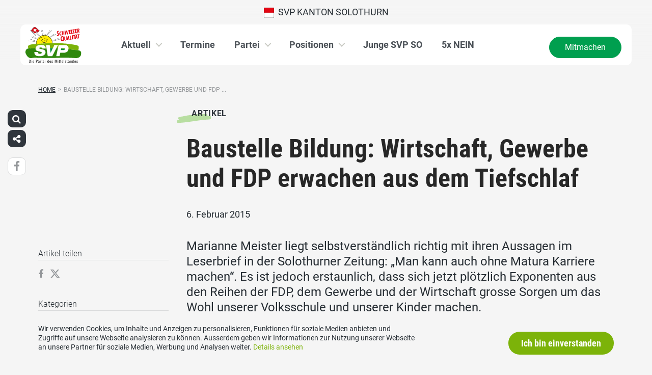

--- FILE ---
content_type: text/html; charset=UTF-8
request_url: https://www.svp-so.ch/artikel/baustelle-bildung-wirtschaft-gewerbe-und-fdp-erwachen-aus-dem-tiefschlaf/
body_size: 15004
content:
<!DOCTYPE html>
<html lang="de" xmlns:og="http://opengraphprotocol.org/schema/" xmlns:fb="http://www.facebook.com/2008/fbml" class="no-js">
<head>

	<meta charset="UTF-8">
	<link rel="profile" href="//gmpg.org/xfn/11">
    <meta name="viewport" content="width=device-width, initial-scale=1, maximum-scale=1" />
	

  	<!-- Document Title
  	============================================= -->
		<title>SVP Solothurn - Baustelle Bildung: Wirtschaft, Gewerbe und FDP erwachen aus dem Tiefschlaf</title>

	<!-- mega-site-navigation -->
	<link rel="stylesheet" href="https://www.svp-so.ch/wp-content/themes/svp/vendor/mega-site-navigation/css/style.css"> <!-- Resource style -->
	<script src="https://www.svp-so.ch/wp-content/themes/svp/vendor/mega-site-navigation/js/modernizr.js"></script> <!-- Modernizr -->


	<!-- theme style sheet
    ============================================= -->
	<!-- Fonts -->
	<!--<link href="https://fonts.googleapis.com/css?family=Open+Sans:400,700" rel="stylesheet">
	<link href="https://fonts.googleapis.com/css?family=Open+Sans+Condensed:300,700" rel="stylesheet">-->

	<link rel="stylesheet" href="https://www.svp-so.ch/wp-content/themes/svp/css/fonts/fonts.css?v=20250110001">




	<!-- UIKit
	============================================= -->
	<link rel="stylesheet" href="https://www.svp-so.ch/wp-content/themes/svp/css/uikit.css">

	<link rel="stylesheet" href="https://www.svp-so.ch/wp-content/themes/svp/css/components/slider.min.css">
	<link rel="stylesheet" href="https://www.svp-so.ch/wp-content/themes/svp/css/components/slideshow.min.css">
	<link rel="stylesheet" href="https://www.svp-so.ch/wp-content/themes/svp/css/components/slidenav.min.css">
	<link rel="stylesheet" href="https://www.svp-so.ch/wp-content/themes/svp/css/components/dotnav.min.css">
	<link rel="stylesheet" href="https://www.svp-so.ch/wp-content/themes/svp/css/components/datepicker.min.css">
	<link rel="stylesheet" href="https://www.svp-so.ch/wp-content/themes/svp/css/components/accordion.min.css">

	<link rel="stylesheet" href="https://www.svp-so.ch/wp-content/themes/svp/css/uikit_custom.css">

	<link rel="stylesheet" href="https://www.svp-so.ch/wp-content/themes/svp/style.css?v=20250224004">

	<script src="https://www.svp-so.ch/wp-content/themes/svp/vendor/jquery.js"></script>
	<script src="https://www.svp-so.ch/wp-content/themes/svp/vendor/masonry.js"></script>

	<script src="https://www.svp-so.ch/wp-content/themes/svp/vendor/jquery.fancybox.min.js"></script>
	<link rel="stylesheet" href="https://www.svp-so.ch/wp-content/themes/svp/vendor/jquery.fancybox.min.css">

    <script src="https://www.svp-so.ch/wp-content/themes/svp/js/uikit.min.js"></script>
	<script src="https://www.svp-so.ch/wp-content/themes/svp/js/components/slider.min.js"></script>
	<script src="https://www.svp-so.ch/wp-content/themes/svp/js/components/slideset.min.js"></script>
	<script src="https://www.svp-so.ch/wp-content/themes/svp/js/components/slideshow.min.js"></script>
	<script src="https://www.svp-so.ch/wp-content/themes/svp/js/components/slideshow-fx.min.js"></script>
	<script src="https://www.svp-so.ch/wp-content/themes/svp/js/components/sticky.min.js"></script>
	<script src="https://www.svp-so.ch/wp-content/themes/svp/js/components/lightbox.min.js"></script>
	<script src="https://www.svp-so.ch/wp-content/themes/svp/js/components/grid.min.js"></script>
	<script src="https://www.svp-so.ch/wp-content/themes/svp/js/components/datepicker.min.js"></script>
	<script src="https://www.svp-so.ch/wp-content/themes/svp/js/components/accordion.min.js"></script>
	<script src="https://www.svp-so.ch/wp-content/themes/svp/js/components/tooltip.min.js"></script>



	<!-- <link href='https://cdnjs.cloudflare.com/ajax/libs/fullcalendar/3.4.0/fullcalendar.min.css' rel='stylesheet' />
	<link href='https://cdnjs.cloudflare.com/ajax/libs/fullcalendar/3.4.0/fullcalendar.print.min.css' rel='stylesheet' media='print' /> -->
	<link href='https://cdnjs.cloudflare.com/ajax/libs/fullcalendar/3.10.2/fullcalendar.min.css' rel='stylesheet' />
	<link href='https://cdnjs.cloudflare.com/ajax/libs/fullcalendar/3.10.2/fullcalendar.print.min.css' rel='stylesheet' media='print' />
	<script src='https://cdnjs.cloudflare.com/ajax/libs/moment.js/2.18.1/moment.min.js'></script>

	<script src="https://cdnjs.cloudflare.com/ajax/libs/jquery.touchswipe/1.6.18/jquery.touchSwipe.min.js"></script>

	<link href='https://maxcdn.bootstrapcdn.com/font-awesome/4.7.0/css/font-awesome.min.css' rel='stylesheet' />

	<!-- year slider -->
	<link rel="stylesheet" href="https://www.svp-so.ch/wp-content/themes/svp/vendor/slider/slider.css">
	<script src="https://www.svp-so.ch/wp-content/themes/svp/vendor/slider/slider.js"></script>

	<script>
		jQuery(function($) {
			//check if home page and open top campain for x seconds
			
			// js for svg map
					    if(jQuery('#kantonsMapData').length > 0){
		        		    }
		    else{
						    }

		});
	</script>
	<!-- get default js -->
	<script src="https://www.svp-so.ch/wp-content/themes/svp/js/default.js?v=20191021002"></script>

	<!-- Google Tag Manager -->
<script>(function(w,d,s,l,i){w[l]=w[l]||[];w[l].push({'gtm.start':
new Date().getTime(),event:'gtm.js'});var f=d.getElementsByTagName(s)[0],
j=d.createElement(s),dl=l!='dataLayer'?'&l='+l:'';j.async=true;j.src=
'https://www.googletagmanager.com/gtm.js?id='+i+dl;f.parentNode.insertBefore(j,f);
})(window,document,'script','dataLayer','GTM-5DR88G3');</script>
<!-- End Google Tag Manager -->
	<meta name='robots' content='max-image-preview:large' />
	<style>img:is([sizes="auto" i], [sizes^="auto," i]) { contain-intrinsic-size: 3000px 1500px }</style>
	<link rel="alternate" type="application/rss+xml" title="SVP Solothurn &raquo; Feed" href="https://www.svp-so.ch/feed/" />
<link rel="alternate" type="application/rss+xml" title="SVP Solothurn &raquo; Kommentar-Feed" href="https://www.svp-so.ch/comments/feed/" />
	        	        <meta property="og:title" content="Baustelle Bildung: Wirtschaft, Gewerbe und FDP erwachen aus dem Tiefschlaf"/>
			<meta property="og:description" content="Marianne Meister liegt selbstverständlich richtig mit ihren Aussagen im Leserbrief in der Solothurner Zeitung: „Man kann auch ohne&hellip;"/>
	        <meta property="og:type" content="article"/>
	        <meta property="og:url" content="https://www.svp-so.ch/artikel/baustelle-bildung-wirtschaft-gewerbe-und-fdp-erwachen-aus-dem-tiefschlaf/"/>
	        <meta property="og:site_name" content="SVP Solothurn"/>

			<meta name="twitter:card" content="summary_large_image" />
			<meta name="twitter:description" content="Marianne Meister liegt selbstverständlich richtig mit ihren Aussagen im Leserbrief in der Solothurner Zeitung: „Man kann auch ohne&hellip;" />
			<meta name="twitter:title" content="Baustelle Bildung: Wirtschaft, Gewerbe und FDP erwachen aus dem Tiefschlaf" />

			<script type="text/javascript">
/* <![CDATA[ */
window._wpemojiSettings = {"baseUrl":"https:\/\/s.w.org\/images\/core\/emoji\/15.0.3\/72x72\/","ext":".png","svgUrl":"https:\/\/s.w.org\/images\/core\/emoji\/15.0.3\/svg\/","svgExt":".svg","source":{"concatemoji":"https:\/\/www.svp-so.ch\/wp-includes\/js\/wp-emoji-release.min.js?ver=6.7.1"}};
/*! This file is auto-generated */
!function(i,n){var o,s,e;function c(e){try{var t={supportTests:e,timestamp:(new Date).valueOf()};sessionStorage.setItem(o,JSON.stringify(t))}catch(e){}}function p(e,t,n){e.clearRect(0,0,e.canvas.width,e.canvas.height),e.fillText(t,0,0);var t=new Uint32Array(e.getImageData(0,0,e.canvas.width,e.canvas.height).data),r=(e.clearRect(0,0,e.canvas.width,e.canvas.height),e.fillText(n,0,0),new Uint32Array(e.getImageData(0,0,e.canvas.width,e.canvas.height).data));return t.every(function(e,t){return e===r[t]})}function u(e,t,n){switch(t){case"flag":return n(e,"\ud83c\udff3\ufe0f\u200d\u26a7\ufe0f","\ud83c\udff3\ufe0f\u200b\u26a7\ufe0f")?!1:!n(e,"\ud83c\uddfa\ud83c\uddf3","\ud83c\uddfa\u200b\ud83c\uddf3")&&!n(e,"\ud83c\udff4\udb40\udc67\udb40\udc62\udb40\udc65\udb40\udc6e\udb40\udc67\udb40\udc7f","\ud83c\udff4\u200b\udb40\udc67\u200b\udb40\udc62\u200b\udb40\udc65\u200b\udb40\udc6e\u200b\udb40\udc67\u200b\udb40\udc7f");case"emoji":return!n(e,"\ud83d\udc26\u200d\u2b1b","\ud83d\udc26\u200b\u2b1b")}return!1}function f(e,t,n){var r="undefined"!=typeof WorkerGlobalScope&&self instanceof WorkerGlobalScope?new OffscreenCanvas(300,150):i.createElement("canvas"),a=r.getContext("2d",{willReadFrequently:!0}),o=(a.textBaseline="top",a.font="600 32px Arial",{});return e.forEach(function(e){o[e]=t(a,e,n)}),o}function t(e){var t=i.createElement("script");t.src=e,t.defer=!0,i.head.appendChild(t)}"undefined"!=typeof Promise&&(o="wpEmojiSettingsSupports",s=["flag","emoji"],n.supports={everything:!0,everythingExceptFlag:!0},e=new Promise(function(e){i.addEventListener("DOMContentLoaded",e,{once:!0})}),new Promise(function(t){var n=function(){try{var e=JSON.parse(sessionStorage.getItem(o));if("object"==typeof e&&"number"==typeof e.timestamp&&(new Date).valueOf()<e.timestamp+604800&&"object"==typeof e.supportTests)return e.supportTests}catch(e){}return null}();if(!n){if("undefined"!=typeof Worker&&"undefined"!=typeof OffscreenCanvas&&"undefined"!=typeof URL&&URL.createObjectURL&&"undefined"!=typeof Blob)try{var e="postMessage("+f.toString()+"("+[JSON.stringify(s),u.toString(),p.toString()].join(",")+"));",r=new Blob([e],{type:"text/javascript"}),a=new Worker(URL.createObjectURL(r),{name:"wpTestEmojiSupports"});return void(a.onmessage=function(e){c(n=e.data),a.terminate(),t(n)})}catch(e){}c(n=f(s,u,p))}t(n)}).then(function(e){for(var t in e)n.supports[t]=e[t],n.supports.everything=n.supports.everything&&n.supports[t],"flag"!==t&&(n.supports.everythingExceptFlag=n.supports.everythingExceptFlag&&n.supports[t]);n.supports.everythingExceptFlag=n.supports.everythingExceptFlag&&!n.supports.flag,n.DOMReady=!1,n.readyCallback=function(){n.DOMReady=!0}}).then(function(){return e}).then(function(){var e;n.supports.everything||(n.readyCallback(),(e=n.source||{}).concatemoji?t(e.concatemoji):e.wpemoji&&e.twemoji&&(t(e.twemoji),t(e.wpemoji)))}))}((window,document),window._wpemojiSettings);
/* ]]> */
</script>
<style id='wp-emoji-styles-inline-css' type='text/css'>

	img.wp-smiley, img.emoji {
		display: inline !important;
		border: none !important;
		box-shadow: none !important;
		height: 1em !important;
		width: 1em !important;
		margin: 0 0.07em !important;
		vertical-align: -0.1em !important;
		background: none !important;
		padding: 0 !important;
	}
</style>
<link rel='stylesheet' id='wp-block-library-css' href='https://www.svp-so.ch/wp-includes/css/dist/block-library/style.min.css?ver=6.7.1' type='text/css' media='all' />
<style id='classic-theme-styles-inline-css' type='text/css'>
/*! This file is auto-generated */
.wp-block-button__link{color:#fff;background-color:#32373c;border-radius:9999px;box-shadow:none;text-decoration:none;padding:calc(.667em + 2px) calc(1.333em + 2px);font-size:1.125em}.wp-block-file__button{background:#32373c;color:#fff;text-decoration:none}
</style>
<style id='global-styles-inline-css' type='text/css'>
:root{--wp--preset--aspect-ratio--square: 1;--wp--preset--aspect-ratio--4-3: 4/3;--wp--preset--aspect-ratio--3-4: 3/4;--wp--preset--aspect-ratio--3-2: 3/2;--wp--preset--aspect-ratio--2-3: 2/3;--wp--preset--aspect-ratio--16-9: 16/9;--wp--preset--aspect-ratio--9-16: 9/16;--wp--preset--color--black: #000000;--wp--preset--color--cyan-bluish-gray: #abb8c3;--wp--preset--color--white: #ffffff;--wp--preset--color--pale-pink: #f78da7;--wp--preset--color--vivid-red: #cf2e2e;--wp--preset--color--luminous-vivid-orange: #ff6900;--wp--preset--color--luminous-vivid-amber: #fcb900;--wp--preset--color--light-green-cyan: #7bdcb5;--wp--preset--color--vivid-green-cyan: #00d084;--wp--preset--color--pale-cyan-blue: #8ed1fc;--wp--preset--color--vivid-cyan-blue: #0693e3;--wp--preset--color--vivid-purple: #9b51e0;--wp--preset--gradient--vivid-cyan-blue-to-vivid-purple: linear-gradient(135deg,rgba(6,147,227,1) 0%,rgb(155,81,224) 100%);--wp--preset--gradient--light-green-cyan-to-vivid-green-cyan: linear-gradient(135deg,rgb(122,220,180) 0%,rgb(0,208,130) 100%);--wp--preset--gradient--luminous-vivid-amber-to-luminous-vivid-orange: linear-gradient(135deg,rgba(252,185,0,1) 0%,rgba(255,105,0,1) 100%);--wp--preset--gradient--luminous-vivid-orange-to-vivid-red: linear-gradient(135deg,rgba(255,105,0,1) 0%,rgb(207,46,46) 100%);--wp--preset--gradient--very-light-gray-to-cyan-bluish-gray: linear-gradient(135deg,rgb(238,238,238) 0%,rgb(169,184,195) 100%);--wp--preset--gradient--cool-to-warm-spectrum: linear-gradient(135deg,rgb(74,234,220) 0%,rgb(151,120,209) 20%,rgb(207,42,186) 40%,rgb(238,44,130) 60%,rgb(251,105,98) 80%,rgb(254,248,76) 100%);--wp--preset--gradient--blush-light-purple: linear-gradient(135deg,rgb(255,206,236) 0%,rgb(152,150,240) 100%);--wp--preset--gradient--blush-bordeaux: linear-gradient(135deg,rgb(254,205,165) 0%,rgb(254,45,45) 50%,rgb(107,0,62) 100%);--wp--preset--gradient--luminous-dusk: linear-gradient(135deg,rgb(255,203,112) 0%,rgb(199,81,192) 50%,rgb(65,88,208) 100%);--wp--preset--gradient--pale-ocean: linear-gradient(135deg,rgb(255,245,203) 0%,rgb(182,227,212) 50%,rgb(51,167,181) 100%);--wp--preset--gradient--electric-grass: linear-gradient(135deg,rgb(202,248,128) 0%,rgb(113,206,126) 100%);--wp--preset--gradient--midnight: linear-gradient(135deg,rgb(2,3,129) 0%,rgb(40,116,252) 100%);--wp--preset--font-size--small: 13px;--wp--preset--font-size--medium: 20px;--wp--preset--font-size--large: 36px;--wp--preset--font-size--x-large: 42px;--wp--preset--spacing--20: 0.44rem;--wp--preset--spacing--30: 0.67rem;--wp--preset--spacing--40: 1rem;--wp--preset--spacing--50: 1.5rem;--wp--preset--spacing--60: 2.25rem;--wp--preset--spacing--70: 3.38rem;--wp--preset--spacing--80: 5.06rem;--wp--preset--shadow--natural: 6px 6px 9px rgba(0, 0, 0, 0.2);--wp--preset--shadow--deep: 12px 12px 50px rgba(0, 0, 0, 0.4);--wp--preset--shadow--sharp: 6px 6px 0px rgba(0, 0, 0, 0.2);--wp--preset--shadow--outlined: 6px 6px 0px -3px rgba(255, 255, 255, 1), 6px 6px rgba(0, 0, 0, 1);--wp--preset--shadow--crisp: 6px 6px 0px rgba(0, 0, 0, 1);}:where(.is-layout-flex){gap: 0.5em;}:where(.is-layout-grid){gap: 0.5em;}body .is-layout-flex{display: flex;}.is-layout-flex{flex-wrap: wrap;align-items: center;}.is-layout-flex > :is(*, div){margin: 0;}body .is-layout-grid{display: grid;}.is-layout-grid > :is(*, div){margin: 0;}:where(.wp-block-columns.is-layout-flex){gap: 2em;}:where(.wp-block-columns.is-layout-grid){gap: 2em;}:where(.wp-block-post-template.is-layout-flex){gap: 1.25em;}:where(.wp-block-post-template.is-layout-grid){gap: 1.25em;}.has-black-color{color: var(--wp--preset--color--black) !important;}.has-cyan-bluish-gray-color{color: var(--wp--preset--color--cyan-bluish-gray) !important;}.has-white-color{color: var(--wp--preset--color--white) !important;}.has-pale-pink-color{color: var(--wp--preset--color--pale-pink) !important;}.has-vivid-red-color{color: var(--wp--preset--color--vivid-red) !important;}.has-luminous-vivid-orange-color{color: var(--wp--preset--color--luminous-vivid-orange) !important;}.has-luminous-vivid-amber-color{color: var(--wp--preset--color--luminous-vivid-amber) !important;}.has-light-green-cyan-color{color: var(--wp--preset--color--light-green-cyan) !important;}.has-vivid-green-cyan-color{color: var(--wp--preset--color--vivid-green-cyan) !important;}.has-pale-cyan-blue-color{color: var(--wp--preset--color--pale-cyan-blue) !important;}.has-vivid-cyan-blue-color{color: var(--wp--preset--color--vivid-cyan-blue) !important;}.has-vivid-purple-color{color: var(--wp--preset--color--vivid-purple) !important;}.has-black-background-color{background-color: var(--wp--preset--color--black) !important;}.has-cyan-bluish-gray-background-color{background-color: var(--wp--preset--color--cyan-bluish-gray) !important;}.has-white-background-color{background-color: var(--wp--preset--color--white) !important;}.has-pale-pink-background-color{background-color: var(--wp--preset--color--pale-pink) !important;}.has-vivid-red-background-color{background-color: var(--wp--preset--color--vivid-red) !important;}.has-luminous-vivid-orange-background-color{background-color: var(--wp--preset--color--luminous-vivid-orange) !important;}.has-luminous-vivid-amber-background-color{background-color: var(--wp--preset--color--luminous-vivid-amber) !important;}.has-light-green-cyan-background-color{background-color: var(--wp--preset--color--light-green-cyan) !important;}.has-vivid-green-cyan-background-color{background-color: var(--wp--preset--color--vivid-green-cyan) !important;}.has-pale-cyan-blue-background-color{background-color: var(--wp--preset--color--pale-cyan-blue) !important;}.has-vivid-cyan-blue-background-color{background-color: var(--wp--preset--color--vivid-cyan-blue) !important;}.has-vivid-purple-background-color{background-color: var(--wp--preset--color--vivid-purple) !important;}.has-black-border-color{border-color: var(--wp--preset--color--black) !important;}.has-cyan-bluish-gray-border-color{border-color: var(--wp--preset--color--cyan-bluish-gray) !important;}.has-white-border-color{border-color: var(--wp--preset--color--white) !important;}.has-pale-pink-border-color{border-color: var(--wp--preset--color--pale-pink) !important;}.has-vivid-red-border-color{border-color: var(--wp--preset--color--vivid-red) !important;}.has-luminous-vivid-orange-border-color{border-color: var(--wp--preset--color--luminous-vivid-orange) !important;}.has-luminous-vivid-amber-border-color{border-color: var(--wp--preset--color--luminous-vivid-amber) !important;}.has-light-green-cyan-border-color{border-color: var(--wp--preset--color--light-green-cyan) !important;}.has-vivid-green-cyan-border-color{border-color: var(--wp--preset--color--vivid-green-cyan) !important;}.has-pale-cyan-blue-border-color{border-color: var(--wp--preset--color--pale-cyan-blue) !important;}.has-vivid-cyan-blue-border-color{border-color: var(--wp--preset--color--vivid-cyan-blue) !important;}.has-vivid-purple-border-color{border-color: var(--wp--preset--color--vivid-purple) !important;}.has-vivid-cyan-blue-to-vivid-purple-gradient-background{background: var(--wp--preset--gradient--vivid-cyan-blue-to-vivid-purple) !important;}.has-light-green-cyan-to-vivid-green-cyan-gradient-background{background: var(--wp--preset--gradient--light-green-cyan-to-vivid-green-cyan) !important;}.has-luminous-vivid-amber-to-luminous-vivid-orange-gradient-background{background: var(--wp--preset--gradient--luminous-vivid-amber-to-luminous-vivid-orange) !important;}.has-luminous-vivid-orange-to-vivid-red-gradient-background{background: var(--wp--preset--gradient--luminous-vivid-orange-to-vivid-red) !important;}.has-very-light-gray-to-cyan-bluish-gray-gradient-background{background: var(--wp--preset--gradient--very-light-gray-to-cyan-bluish-gray) !important;}.has-cool-to-warm-spectrum-gradient-background{background: var(--wp--preset--gradient--cool-to-warm-spectrum) !important;}.has-blush-light-purple-gradient-background{background: var(--wp--preset--gradient--blush-light-purple) !important;}.has-blush-bordeaux-gradient-background{background: var(--wp--preset--gradient--blush-bordeaux) !important;}.has-luminous-dusk-gradient-background{background: var(--wp--preset--gradient--luminous-dusk) !important;}.has-pale-ocean-gradient-background{background: var(--wp--preset--gradient--pale-ocean) !important;}.has-electric-grass-gradient-background{background: var(--wp--preset--gradient--electric-grass) !important;}.has-midnight-gradient-background{background: var(--wp--preset--gradient--midnight) !important;}.has-small-font-size{font-size: var(--wp--preset--font-size--small) !important;}.has-medium-font-size{font-size: var(--wp--preset--font-size--medium) !important;}.has-large-font-size{font-size: var(--wp--preset--font-size--large) !important;}.has-x-large-font-size{font-size: var(--wp--preset--font-size--x-large) !important;}
:where(.wp-block-post-template.is-layout-flex){gap: 1.25em;}:where(.wp-block-post-template.is-layout-grid){gap: 1.25em;}
:where(.wp-block-columns.is-layout-flex){gap: 2em;}:where(.wp-block-columns.is-layout-grid){gap: 2em;}
:root :where(.wp-block-pullquote){font-size: 1.5em;line-height: 1.6;}
</style>
<link rel='stylesheet' id='dashicons-css' href='https://www.svp-so.ch/wp-includes/css/dashicons.min.css?ver=6.7.1' type='text/css' media='all' />
<link rel='stylesheet' id='admin-bar-css' href='https://www.svp-so.ch/wp-includes/css/admin-bar.min.css?ver=6.7.1' type='text/css' media='all' />
<style id='admin-bar-inline-css' type='text/css'>
#wp-admin-bar-my-sites-list {
    max-height: 80vh;
    overflow-y: auto;
    overflow-x: hidden;
}
	
</style>
<link rel='stylesheet' id='iw-animations-css' href='https://www.svp-so.ch/wp-content/plugins/widgets-for-siteorigin-pro/css/animation.css?ver=1.0.1' type='text/css' media='all' />
<link rel='stylesheet' id='iw-defaults-css' href='https://www.svp-so.ch/wp-content/plugins/widgets-for-siteorigin/inc/../css/defaults.css?ver=1.4.7' type='text/css' media='all' />
<script type="text/javascript" src="https://www.svp-so.ch/wp-includes/js/jquery/jquery.min.js?ver=3.7.1" id="jquery-core-js"></script>
<script type="text/javascript" src="https://www.svp-so.ch/wp-includes/js/jquery/jquery-migrate.min.js?ver=3.4.1" id="jquery-migrate-js"></script>
<link rel="https://api.w.org/" href="https://www.svp-so.ch/wp-json/" /><link rel="EditURI" type="application/rsd+xml" title="RSD" href="https://www.svp-so.ch/xmlrpc.php?rsd" />
<meta name="generator" content="WordPress 6.7.1" />
<link rel="canonical" href="https://www.svp-so.ch/artikel/baustelle-bildung-wirtschaft-gewerbe-und-fdp-erwachen-aus-dem-tiefschlaf/" />
<link rel='shortlink' href='https://www.svp-so.ch/?p=11456' />
<link rel="alternate" title="oEmbed (JSON)" type="application/json+oembed" href="https://www.svp-so.ch/wp-json/oembed/1.0/embed?url=https%3A%2F%2Fwww.svp-so.ch%2Fartikel%2Fbaustelle-bildung-wirtschaft-gewerbe-und-fdp-erwachen-aus-dem-tiefschlaf%2F" />
<link rel="alternate" title="oEmbed (XML)" type="text/xml+oembed" href="https://www.svp-so.ch/wp-json/oembed/1.0/embed?url=https%3A%2F%2Fwww.svp-so.ch%2Fartikel%2Fbaustelle-bildung-wirtschaft-gewerbe-und-fdp-erwachen-aus-dem-tiefschlaf%2F&#038;format=xml" />
<link rel="icon" href="https://www.svp-so.ch/wp-content/uploads/sites/24/cropped-cropped-svp_favicon-32x32.jpg" sizes="32x32" />
<link rel="icon" href="https://www.svp-so.ch/wp-content/uploads/sites/24/cropped-cropped-svp_favicon-192x192.jpg" sizes="192x192" />
<link rel="apple-touch-icon" href="https://www.svp-so.ch/wp-content/uploads/sites/24/cropped-cropped-svp_favicon-180x180.jpg" />
<meta name="msapplication-TileImage" content="https://www.svp-so.ch/wp-content/uploads/sites/24/cropped-cropped-svp_favicon-270x270.jpg" />
		<style type="text/css" id="wp-custom-css">
			.amtDiv_RR > .listeDivBottom > .listeDivBottomMid, .amtDiv_RR > .listeDivBottom > .listeDivBottomRight {
	display: none;
}

.amtDiv_RR > .listeDivBottom span {
	width: 100%;
}

.personDetailImage {
	height: 100%
}

.personDetailImage img {
	max-height: 100%;
}		</style>
		</head>

<body>
	
	<!-- Google Tag Manager (noscript) -->
<noscript><iframe src="https://www.googletagmanager.com/ns.html?id=GTM-5DR88G3"
height="0" width="0" style="display:none;visibility:hidden"></iframe></noscript>
<!-- End Google Tag Manager (noscript) -->
<div id="fb-root"></div>
<script>(function(d, s, id) {
  var js, fjs = d.getElementsByTagName(s)[0];
  if (d.getElementById(id)) return;
  js = d.createElement(s); js.id = id;
  js.src = 'https://connect.facebook.net/de_DE/sdk.js#xfbml=1&version=v2.12&appId=2097527520471788&autoLogAppEvents=1';
  fjs.parentNode.insertBefore(js, fjs);
}(document, 'script', 'facebook-jssdk'));</script>
	<div id="menu_blur"></div>

	<div class="uk-container uk-container-center" style="padding-left: 0;padding-right: 0; position: relative; z-index: 20;">
		<div class="uk-grid topbar topbar-kanton">

			<!-- get Kampagne -->
			
			<!-- top nav main -->
			<div class="uk-width-1-1 uk-text-center uk-text-left-medium">

				<!-- lang switch -->
				<div class="uk-hidden-medium uk-hidden-small" style="position: absolute; top: 0; left: 35px; z-index: 0;">
					<div id="langSwitch" class="langSwitch-kanton">
											</div>
				</div>

				<!-- top right -->
				<div class="uk-text-right uk-hidden-medium uk-hidden-small" style="position: absolute; top: 0; right: 0; z-index: 0;">
					<div id="topbarRight" class="uk-grid-margin-small topbarRight-kanton">
											</div>
				</div>


				

				
				<div class="mobilePrimaryTopNav mobilePrimaryTopNav-kanton mobilePrimaryTopNavNoSwitch">
					<!-- MitmachenButon in Mobile auf oberster Ebene -->
					<!--
											<a class="mitmachenMobile" href="https://www.svp-so.ch/mitmachen/">Mitmachen</a>
										-->
					<a target="" href="/" class="topNavItem topNavItem-kanton"><img src="/wp-content/themes/svp/images/wappen/SO.png" alt="SVP Kanton Solothurn" width="20"/>  SVP Kanton Solothurn</a>				</div>

								<!--
				<script>
					function switchPrimarySub(no){
						//hide sub menus if open
						jQuery('#cd-primary-nav').find('.selected').click();

						if(jQuery('#topbarSlider').height() != 0){
							closeTopbar();
						}
						if($('#primarySub'+no).is(':visible')){
							$('#primarySub'+no).fadeOut();
							$('#primaryTop'+no).removeClass('topNavItemPopup');
						}
						else{
							$('.primarySub').fadeOut();
							$('.primaryTop').removeClass('topNavItemPopup');
							$('#primarySub'+no).fadeIn();
							$('#primaryTop'+no).addClass('topNavItemPopup');
						}
					}
				</script>
				-->

			</div>
		</div>
	</div>

	<!-- primary nav -->
	<div class="uk-container uk-container-center" style="padding-left: 0;padding-right: 0; position: relative; z-index: 15; margin-bottom: 20px;">
		<header class="cd-main-header" data-uk-sticky="{top:48}">
			<!-- logo -->
						<a class="cd-logo" href="/"><img src="https://www.svp-so.ch/wp-content/themes/svp/images/SVP_Logo_DE.svg" alt="Logo SVP Schweiz"></a>
			<!-- navigation -->
			<ul class="cd-header-buttons">
				<li><a class="cd-nav-trigger" href="#cd-primary-nav"><span></span></a></li>
			</ul>
			<!-- link on the right side -->
						<a class="mainNavRight" href="https://www.svp-so.ch/mitmachen/">Mitmachen</a>
					</header>
	</div>

<main class="cd-main-content">


    <div class="uk-container uk-container-center uk-margin-large-bottom" style="">

                <div class="uk-margin-small-top"><ul id="breadcrumbs" class="breadcrumbs"><li class="item-home"><a class="bread-link bread-home" href="https://www.svp-so.ch" title="Home">Home</a></li><li class="separator separator-home">&gt;</li><li class="item-current item-11456"><span title="Baustelle Bildung: Wirtschaft, Gewerbe und FDP erwachen aus dem Tiefschlaf">Baustelle Bildung: Wirtschaft, Gewerbe und FDP ...</span></li></ul></div>
        
        <div class="uk-grid singleContent" data-uk-grid-margin>
            <div class="uk-width-medium-3-4 uk-push-1-4" style="">
        		                <article class="uk-article">

                                        <div class="uk-badge badge_artikel_g01 uk-margin-small-top uk-margin-small-bottom">Artikel</div>
                                        <h1 class="uk-article-title uk-h1 uk-text-break uk-margin-small-top">
                        Baustelle Bildung: Wirtschaft, Gewerbe und FDP erwachen aus dem Tiefschlaf                    </h1>

                    <div class="uk-article-meta uk-margin-small-bottom">
                        6. Februar 2015                    </div>

                    <!-- show excerpt -->
                                            <div class="uk-text-large"><p>Marianne Meister liegt selbstverständlich richtig mit ihren Aussagen im Leserbrief in der Solothurner Zeitung: „Man kann auch ohne Matura Karriere machen“. Es ist jedoch erstaunlich, dass sich jetzt plötzlich Exponenten aus den Reihen der FDP, dem Gewerbe und der Wirtschaft grosse Sorgen um das Wohl unserer Volksschule und unserer Kinder machen.</p>
</div>
                    
                    <!-- show image -->
                                                        <div class="singelContentImage"><img width="auto" src="" alt=""></div>
                                                            
                    <!-- show video in cpt is video -->
                    
                    <!-- show related medienmitteilungen  -->
                    
                    <!-- show content -->
                                                <div>
                                <p><strong>Marianne Meister liegt selbstverständlich richtig mit ihren Aussagen im Leserbrief in der Solothurner Zeitung: „Man kann auch ohne Matura Karriere machen“. Eine gute Bildung ist zudem tatsächlich unser grösstes Kapital, zu dem wir alle Sorge tragen müssen. Die Sek I–Reform weist gravierende Mängel auf, das ist von allen Parteien erkannt worden. Der Wunsch nach raschen Korrekturen ist ebenfalls breit abgestützt. Es ist jedoch erstaunlich, dass sich jetzt plötzlich Exponenten aus den Reihen der FDP, dem Gewerbe und der Wirtschaft grosse Sorgen um das Wohl unserer Volksschule und unserer Kinder machen.</strong></p>
<p>Die vielgepriesene Sek I-Reform ist nur eine der Baustellen unserer Volksschule. Der erste Fehltritt war und ist die integrative Schule mit spezieller Förderung, welche nichts anderes als eine Nivellierung nach unten bedeutet. Ein Fass ohne Boden und aus Kostengründen werden ausgerechnet Förderlektionen der talentierten Schüler gestrichen.</p>
<p>Es folgte die Mogelpackung Harmos. Die SVP hat seit langer Zeit in mehreren politischen Vorstössen im Kantonsrat die Missstände aufgezeigt und verlangte inhaltliche und finanzielle Korrekturen. Sie stiess auf kein Gehör, speziell nicht bei der wirtschaftsnahen FDP.</p>
<p>Auch bei der grössten drohenden Baustelle der Zukunft, Lehrplan 21 genannt, hat kein einziges Mitglied der FDP im Kantonsrat den Mumm gehabt, sich kritisch zu äussern. Sie wurden wohl mundtot gemacht. Im Gegenteil sind sie alle des Lobes voll für diesen Segen der Bildungslandschaft Schweiz.</p>
<p>Die Wirtschaft und das Gewerbe werden staunen, wenn sogar die zukünftigen, nach Lehrplan 21 ausgebildeten Lehrer den Taschenrechner brauchen, weil sie zum Beispiel 6&#215;7 oder 20% von 100 nicht mehr im Kopf rechnen können. Dafür können sie aber jede mögliche Religion der Welt mit den Kindern in der Primarschule reflektieren und verständnisfördernd diskutieren.</p>
<p><em>Roberto Conti, Kantonsrat SVP, Solothurn</em></p>
                            </div>
                        
                    <!-- show related videos  -->
                    

                    <!-- show related bildergalerie  -->
                    
                    

                </article>
        		            </div>
            <div class="uk-width-medium-1-4 uk-pull-3-4 svpNoPrint">
                <div class="uk-margin-large-bottom">

                    <div class="uk-margin-bottom articleLeftDataMarginTopSmall">

                        <div class="articleLeftData">

                            <div class="articleLeftDataTitle">Artikel teilen</div>
                            <div class="uk-margin-small-top">
                                <a style="margin-right: 10px;" href="https://www.facebook.com/sharer/sharer.php?u=https://www.svp-so.ch/artikel/baustelle-bildung-wirtschaft-gewerbe-und-fdp-erwachen-aus-dem-tiefschlaf/" target="_blank"><i class="uk-icon uk-icon-facebook"></i></a>
                                                                <a href="https://x.com/intent/tweet?text=Baustelle Bildung: Wirtschaft, Gewerbe und FDP erwachen aus dem Tiefschlaf: https://www.svp-so.ch/artikel/baustelle-bildung-wirtschaft-gewerbe-und-fdp-erwachen-aus-dem-tiefschlaf/" target="_blank"><img class="x-icon" src="https://www.svp-so.ch/wp-content/themes/svp/images/x-icon-grey50.svg"><img class="x-icon-hover" src="https://www.svp-so.ch/wp-content/themes/svp/images/x-icon-grey100.svg"></a>
                            </div>

                            
                                                                <div class="articleLeftDataTitle uk-margin-top">Kategorien</div>
                                    <div class="uk-margin-small-top articleLeftDataListCat">
                                    #<a href="https://www.svp-so.ch/kategorie/leserbriefe-2015/">leserbriefe 2015</a>                                     </div>
                                
                            

                            <div class="uk-text-left uk-margin-top">
                                <a onclick="javascript: print();" class="printlink">Artikel drucken <i class="uk-icon-print"></i></a>
                            </div>

                        </div>
                    </div>

                    
                </div>

                            </div>
        </div>

        <!-- get referate related to this medienkonferenz -->
        

        <!-- get referate, artikel related to this medienkonferenz -->
        
        <!-- get anlass/DV related to this medienkonferenz -->
        

        <!-- add mehr zum thema -->
        
        <!-- add next post -->
            </div>

    <!-- <div class="bg-color-gradient"> -->
        <div class="uk-container uk-container-center uk-margin-top uk-margin-large-bottom svpNoPrint">
            <div class="uk-h2 uk-text-center sectionTitle"><span>weiterlesen</span></div>
            <div class="uk-grid nextPost">
        <div class="uk-width-medium-1-1">
        <div class="uk-h2"><a href="https://www.svp-so.ch/artikel/wo-ist-die-bahnhofsuhr/">Wo ist die Bahnhofsuhr?</a></div>
        <div class="nextPostDate">01.02.2015</div>
        <div class="fadeOutText" style="max-height: 75px;">Die Stadt Olten und Aarau eröffneten im vergangenen Herbst ihre neuen Veloparkings und die Fussgängerzugänge zu ihren „hinteren“ Bahnhofunterführungen. Was unterscheidet sie? In Aarau informiert eine grosse SBB-Uhr, dass man sich dem Bahnhof nähert, die Treppenzugänge zur Unterführung sind gedeckt und der Eingangsbereich ist freundlich gestaltet. In Olten begrenzen zwei trostlose Stützmauern, eine lange und ungedeckte Treppe, die in einen grauen und unfreundlichen Eingangsbereich führt.<div class="fadeOutOverlay"></div></div>
        <div class="uk-margin-small-top uk-button"><a href="https://www.svp-so.ch/artikel/wo-ist-die-bahnhofsuhr/">zum ganzen Artikel</a></div>
    </div>
    </div>
        </div>
    <!-- </div> -->
    <div class="uk-container uk-container-center">
                <!-- themen, social media, newsletter -->
        <div class="uk-margin-top uk-margin-large-bottom svpNoPrint">
                    </div>
    </div>
    
    <!-- big footer -->
<div class="bigFooter bigFooter-kanton">
    <div class="uk-container uk-container-center">
        <div class="uk-margin uk-grid" data-uk-grid-margin>
            <div class="uk-width-medium-1-1">

                                <div class="uk-grid uk-margin-top" data-uk-grid-margin>
                    <!-- footer 1 -->
                    <div class="uk-width-medium-1-4">
                                            </div>
                    <!-- footer 2 -->
                    <div class="uk-width-medium-1-4">
                                                                                    <div class="uk-h2">Kontakt</div>
                                <div>SVP Kanton Solothurn, Sekretariat, c/o Pascal Jacomet, Poststrasse 30, 4542 Luterbach (SO)</div>
                                                                    <div class="uk-margin-small-top">Telefon</div>
                                    <div>079 601 47 60</div>
                                
                                
                                                                    <div class="uk-margin-small-top">E-Mail</div>
                                    <div><a href="mailto:in&#102;&#111;&#64;svp&#45;&#115;o&#46;c&#104;">&#105;&#110;f&#111;&#64;&#115;&#118;p&#45;&#115;&#111;&#46;&#99;h</a></div>
                                
                                
                                                                        </div>
                    <!-- footer 3 -->
                                            <div class="uk-width-medium-1-4 socialMediaPrefooter">
                                                            <div class="uk-h2">Social Media</div>
                                <div>Besuchen Sie uns bei:</div>
                                <div class="uk-margin-small socialmediaIcons socialmediaIcons-kanton">
                                                                                                                                                                                    <a href="https://www.facebook.com/svpso" target="_blank"><i class="uk-icon-medium uk-icon-facebook"></i></a>
                                                                                                                                             </div>
                            
                                                    </div>
                                        <!-- footer 4 -->
                                                                    <div class="uk-width-medium-1-4 newsletterPrefooter">
                            <div class="uk-h2">Newsletter</div>
                            <div>Wenn Sie regelmässig über die SVP und unsere Arbeit informiert werden wollen, abonnieren Sie hier unseren Newsletter.</div>
                            <form class="uk-margin-small" action="" method="post">
                                <div><label>E-Mail</label></div>
                                <input type="text" name="email" id="nl_email" />
                            </form>
                            <div class="uk-margin-small-top"><a onclick="window.location.href='https://www.svp-so.ch/newsletter-anmelden/?email='+jQuery('#nl_email').val()" class="uk-button">abonnieren</a></div>
                        </div>
                                            
                </div>

                            </div>
        </div>
    </div>
</div>


<!-- bottom footer -->
<div id="footerBottom" class="footerBottom-kanton">
    <div class="uk-container uk-container-center">
        <div class="uk-grid">

            
            <!-- footer nav -->
            <div class="uk-width-large-1-1 uk-text-left-medium uk-text-center footerBottomQuickLinks">
                <a target="" href="https://www.svp-so.ch/datenschutzerklaerung/">Datenschutzerklärung</a>            </div>
        </div>
    </div>
    <!-- page top icon -->
    <div id="footerBottomPageTop">
        <a class="uk-text-large" href="#" data-uk-smooth-scroll="{offset: 90}" data-uk-tooltip title="">
            <i class="uk-icon-long-arrow-up"></i>
        </a>
    </div>
</div>

</main>


    <!-- get primary nav -->
    

<div class="cd-overlay"></div>

    <nav class="cd-nav">
       <ul id="cd-primary-nav" class="cd-primary-nav">
<li class=' has-children '><a target='' class='navItemClick' onclick='setPrimarynavArrow(this)' href='https://www.svp-so.ch/' >Aktuell</a>

<ul class="cd-secondary-nav is-hidden" ><div class='navArrow'></div>

                <li class="go-back"><a href="#0">zurück</a></li>
                <li class="see-all"><a target="" href="https://www.svp-so.ch/"><b>Aktuell <i style="margin-left: 10px;" class="uk-icon-chevron-circle-right uk-icon"></i></b></a></li>
            
<li class='' ><a target='' href='https://www.svp-so.ch/home/medienmitteilungen/'>Medienmitteilungen</a>
</li>

<li class='' ><a target='' href='https://www.svp-so.ch/home/leserbriefe/'>Leserbriefe</a>
</li>

<li class='' ><a target='' href='https://www.svp-so.ch/home/sessionsberichte/'>Sessionsberichte</a>
</li>
</ul>
</li>

<li class='' ><a target='' href='https://www.svp-so.ch/termine-2/'>Termine</a>
</li>

<li class=' has-children '><a target='' class='navItemClick' onclick='setPrimarynavArrow(this)' href='https://www.svp-so.ch/partei/' >Partei</a>

<ul class="cd-secondary-nav is-hidden" ><div class='navArrow'></div>

                <li class="go-back"><a href="#0">zurück</a></li>
                <li class="see-all"><a target="" href="https://www.svp-so.ch/partei/"><b>Partei <i style="margin-left: 10px;" class="uk-icon-chevron-circle-right uk-icon"></i></b></a></li>
            
<li class='' ><a target='' href='https://www.svp-so.ch/mitmachen/mitglied-werden/'>Mitglied werden</a>
</li>

<li class='' ><a target='' href='https://www.svp-so.ch/partei/sektionen/'>Amtei- und Ortsparteien</a>
</li>

<li class=' has-children '><a target='' class='navItemClick' onclick='setPrimarynavArrow(this)' href='https://www.svp-so.ch/mandatstraeger/' >Mandatsträger</a>

	<ul class="is-hidden" >

                <li class="go-back"><a href="#0">zurück</a></li>
                <li class="see-all"><a target="" href="https://www.svp-so.ch/mandatstraeger/"><b>Mandatsträger <i style="margin-left: 10px;" class="uk-icon-chevron-circle-right uk-icon"></i></b></a></li>
            
<li class='' ><a target='' href='https://www.svp-so.ch/mandatstraeger/?f=N'>Nationalräte</a>
</li>

<li class='' ><a target='' href='https://www.svp-so.ch/mandatstraeger/?f=R'>Regierungsräte</a>
</li>

<li class='' ><a target='' href='https://www.svp-so.ch/mandatstraeger/?f=G'>Kantonsräte</a>
</li>
	</ul>
</li>

<li class='' ><a target='' href='https://www.svp-so.ch/partei/praesidium/'>Präsidium</a>
</li>

<li class='' ><a target='' href='https://www.svp-so.ch/svp-frauen-kanton-solothurn/'>SVP Frauen Solothurn</a>
</li>

<li class='' ><a target='' href='https://www.svp-so.ch/parteisekretariat/'>Parteisekretariat</a>
</li>

<li class='' ><a target='' href='https://www.svp-so.ch/partei/statuten/'>Statuten</a>
</li>

<li class='' ><a target='' href='https://www.svp-so.ch/geschichte-der-svp-im-kanton-solothurn/'>Geschichte der SVP SO</a>
</li>

<li class='' ><a target='' href='https://www.svp-so.ch/erfolge-der-svp-im-kanton-solothurn/'>Erfolge</a>
</li>

<li class='' ><a target='' href='https://www.svp-so.ch/mitmachen/finanziell-unterstuetzen/'>Spenden</a>
</li>
</ul>
</li>

<li class=' has-children '><a target='' class='navItemClick' onclick='setPrimarynavArrow(this)' href='https://www.svp-so.ch/politische-leitlinien-der-svp-kanton-solothurn/' >Positionen</a>

<ul class="cd-secondary-nav is-hidden" ><div class='navArrow'></div>

                <li class="go-back"><a href="#0">zurück</a></li>
                <li class="see-all"><a target="" href="https://www.svp-so.ch/politische-leitlinien-der-svp-kanton-solothurn/"><b>Positionen <i style="margin-left: 10px;" class="uk-icon-chevron-circle-right uk-icon"></i></b></a></li>
            
<li class='' ><a target='' href='https://www.svp-so.ch/politische-leitlinien-der-svp-kanton-solothurn/'>Politische Leitlinien</a>
</li>

<li class='' ><a target='' href='https://www.svp-so.ch/parteiprogramm-der-svp/'>Parteiprogramm</a>
</li>

<li class='' ><a target='_blank' href='https://www.so.ch/parlament/geschaefte/'>Vorstösse im KR</a>
</li>

<li class='' ><a target='' href='https://www.svp-so.ch/vernehmlassungsantworten/'>Vernehmlassungsantworten</a>
</li>

<li class='' ><a target='' href='https://www.svp-so.ch/parolen/'>Parolen</a>
</li>
</ul>
</li>

<li class='' ><a target='' href='https://www.svp-so.ch/junge-svp-so/'>Junge SVP SO</a>
</li>

<li class='' ><a target='' href='https://www.svp-so.ch/5x-nein/'>5x NEIN</a>
</li>
</ul>	</nav>

<script src="https://www.svp-so.ch/wp-content/themes/svp/vendor/mega-site-navigation/js/jquery.mobile.custom.min.js"></script>
<script src="https://www.svp-so.ch/wp-content/themes/svp/vendor/mega-site-navigation/js/main.js"></script>


    <!-- left icons -->
    <div class="leftIcons uk-hidden-small">
        <div class="leftIconItem">
            <div data-uk-dropdown="{mode:'click',pos:'right-top'}" onclick="">
                <a class="leftIconItemLink" data-uk-tooltip="{pos:'right'}" title="suchen">
                    <i class="uk-icon-search"></i>
                </a>
                <div class="uk-dropdown">
                    <!-- search -->
                                                <div class="searchBox">
                                <form id="searchForm" action="/" method="get">
                                    <input type="text" name="s" id="searchField" placeholder="suchen ..." autocomplete="off">
                                    <a class="searchBox-icon" onclick="jQuery('#searchForm').submit()"><i class="uk-icon-search"></i></a>
                                    <div class="leftIconContentClose">
                                        <a onclick="window.setTimeout('closeBox()',100);"><i class="uk-icon-close"></i></a>
                                    </div>
                                </form>
                            </div>
                                        	</div>
            </div>
        </div>

        
        <div class="leftIconItem">
            <div data-uk-dropdown="{mode:'click',pos:'right-top'}">
            	<a class="leftIconItemLink" data-uk-tooltip="{pos:'right'}" title="Diese Seite teilen">
                    <i class="uk-icon-share-alt"></i>
                </a>
            	<div class="uk-dropdown leftIconItemLinkContent">
            		<h2>Diese Seite teilen</h2>
                                        <div class="leftIconContentClose"><a onclick="window.setTimeout('closeBox()',100);"><i class="uk-icon-close"></i></a></div>
                    <div class="uk-margin-small-bottom stickySocialmediaLink"><a href="https://www.facebook.com/sharer/sharer.php?u=https://www.svp-so.ch/artikel/baustelle-bildung-wirtschaft-gewerbe-und-fdp-erwachen-aus-dem-tiefschlaf/" target="_blank"><i style="width: 40px;" class="uk-icon-small uk-icon-facebook"></i> FACEBOOK</a></div>
                    <!--<div class="uk-margin-small-bottom stickySocialmediaLink"><a href="https://twitter.com/intent/tweet?text=" target="_blank"><i style="width: 40px;" class="uk-icon-small uk-icon-twitter"></i> </a></div>-->
                    <div class="uk-margin-small-bottom stickySocialmediaLink stickySocialmediaLinkX"><a href="https://x.com/intent/tweet?text=Baustelle Bildung: Wirtschaft, Gewerbe und FDP erwachen aus dem Tiefschlaf: https://www.svp-so.ch/artikel/baustelle-bildung-wirtschaft-gewerbe-und-fdp-erwachen-aus-dem-tiefschlaf/" target="_blank"><img class="x-icon" src="https://www.svp-so.ch/wp-content/themes/svp/images/x-icon-white.svg"><img class="x-icon-hover" src="https://www.svp-so.ch/wp-content/themes/svp/images/x-icon-green.svg"> X</a></div>
                    <!--<div class="uk-margin-small-bottom stickySocialmediaLink"><a href="https://plus.google.com/share?url=" target="_blank"><i style="width: 40px;" class="uk-icon-medium uk-icon-google-plus-square"></i> </a></div>-->
                    <div class="uk-margin-small-bottom stickySocialmediaLink"><a href="https://www.linkedin.com/shareArticle?mini=true&url=https://www.svp-so.ch/artikel/baustelle-bildung-wirtschaft-gewerbe-und-fdp-erwachen-aus-dem-tiefschlaf/&title=Baustelle Bildung: Wirtschaft, Gewerbe und FDP erwachen aus dem Tiefschlaf" target="_blank"><i style="width: 40px;" class="uk-icon-small uk-icon-linkedin"></i> LINKEDIN</a></div>
                    <div class="uk-margin-small-bottom stickySocialmediaLink"><a href="https://api.whatsapp.com/send?text=Baustelle Bildung: Wirtschaft, Gewerbe und FDP erwachen aus dem Tiefschlaf&nbsp;https://www.svp-so.ch/artikel/baustelle-bildung-wirtschaft-gewerbe-und-fdp-erwachen-aus-dem-tiefschlaf/" target="_blank"><i style="width: 40px;" class="uk-icon-small uk-icon-whatsapp"></i> WHATSAPP</a></div>
                    <div class="uk-margin-small-bottom stickySocialmediaLink"><a href="mailto:?subject=Baustelle Bildung: Wirtschaft, Gewerbe und FDP erwachen aus dem Tiefschlaf&amp;body=https://www.svp-so.ch/artikel/baustelle-bildung-wirtschaft-gewerbe-und-fdp-erwachen-aus-dem-tiefschlaf/" target="_blank"><i style="width: 40px;" class="uk-icon-small uk-icon-envelope"></i> EMAIL</a></div>
            	</div>
            </div>
        </div>

        <!-- helpline -->
        


        <!-- right icons -->
                <div class="rightIcons uk-hidden-small">
                            <div class="rightIconItem">
                    <a class="rightIconItemLinkFB" href="https://www.facebook.com/svpso" target="_blank"><i class="uk-icon-small uk-icon-facebook"></i></a>
                </div>
                                                                    </div>
        

    </div>


    <!-- Cookies warning -->
    <div id="cookiewarning">
        <div class="uk-container uk-container-center">
            <div class="uk-grid">
                <div class="uk-width-medium-2-3 uk-margin-small-bottom">
                    Wir verwenden Cookies, um Inhalte und Anzeigen zu personalisieren, Funktionen für soziale Medien anbieten und Zugriffe auf unsere Webseite analysieren zu können. Ausserdem geben wir Informationen zur Nutzung unserer Webseite an unsere Partner für soziale Medien, Werbung und Analysen weiter.                    <a href="https://www.svp-so.ch/datenschutzerklaerung/">Details ansehen</a>
                </div>
                <div class="uk-width-medium-1-3 uk-text-center-small uk-text-right uk-margin-small-top cookieButton">
                    <span onclick="setWarningcookie()" class="uk-button uk-button-primary">Ich bin einverstanden</span>
                </div>
            </div>
        </div>
    </div>



    

    <script>
        if(document.cookie.indexOf('hidesvpcookiewarning=1') == -1){
            jQuery('#cookiewarning').fadeIn();
        }
        function setWarningcookie(){
            //cookie expires after 1 year
            var date = new Date();
            date.setTime(+date+(365*86400000));
            document.cookie = 'hidesvpcookiewarning=1;expires='+date.toGMTString()+';path=/';
            jQuery('#cookiewarning').slideUp()
        }

        $(function() {
                    });
        
    </script>

    
    
    <script type="text/javascript" src="https://www.svp-so.ch/wp-content/plugins/widgets-for-siteorigin/inc/../js/waypoints.min.js?ver=1.4.7" id="iw-waypoints-js-js"></script>
<script type="text/javascript" src="https://www.svp-so.ch/wp-content/plugins/widgets-for-siteorigin-pro/js/animation.js?ver=1.0.1" id="iw-animation-js-js"></script>


    </body>
</html><!-- WP Fastest Cache file was created in 0.2647271156311 seconds, on 22-01-26 21:04:46 --><!-- via php -->

--- FILE ---
content_type: text/plain
request_url: https://www.google-analytics.com/j/collect?v=1&_v=j102&aip=1&a=1295679996&t=pageview&_s=1&dl=https%3A%2F%2Fwww.svp-so.ch%2Fartikel%2Fbaustelle-bildung-wirtschaft-gewerbe-und-fdp-erwachen-aus-dem-tiefschlaf%2F&ul=en-us%40posix&dt=SVP%20Solothurn%20-%20Baustelle%20Bildung%3A%20Wirtschaft%2C%20Gewerbe%20und%20FDP%20erwachen%C2%A0aus%20dem%20Tiefschlaf&sr=1280x720&vp=1280x720&_u=YEBAAEABAAAAACAAI~&jid=1260042185&gjid=1835686358&cid=1503206576.1769449601&tid=UA-114627765-6&_gid=1794432423.1769449601&_r=1&_slc=1&gtm=45He61m1h1n815DR88G3v79830284za200zd79830284&gcd=13l3l3l3l1l1&dma=0&tag_exp=103116026~103200004~104527907~104528501~104684208~104684211~105391252~115616985~115938466~115938469~116682875~117041587&z=289673616
body_size: -449
content:
2,cG-7VHHEE1CZK